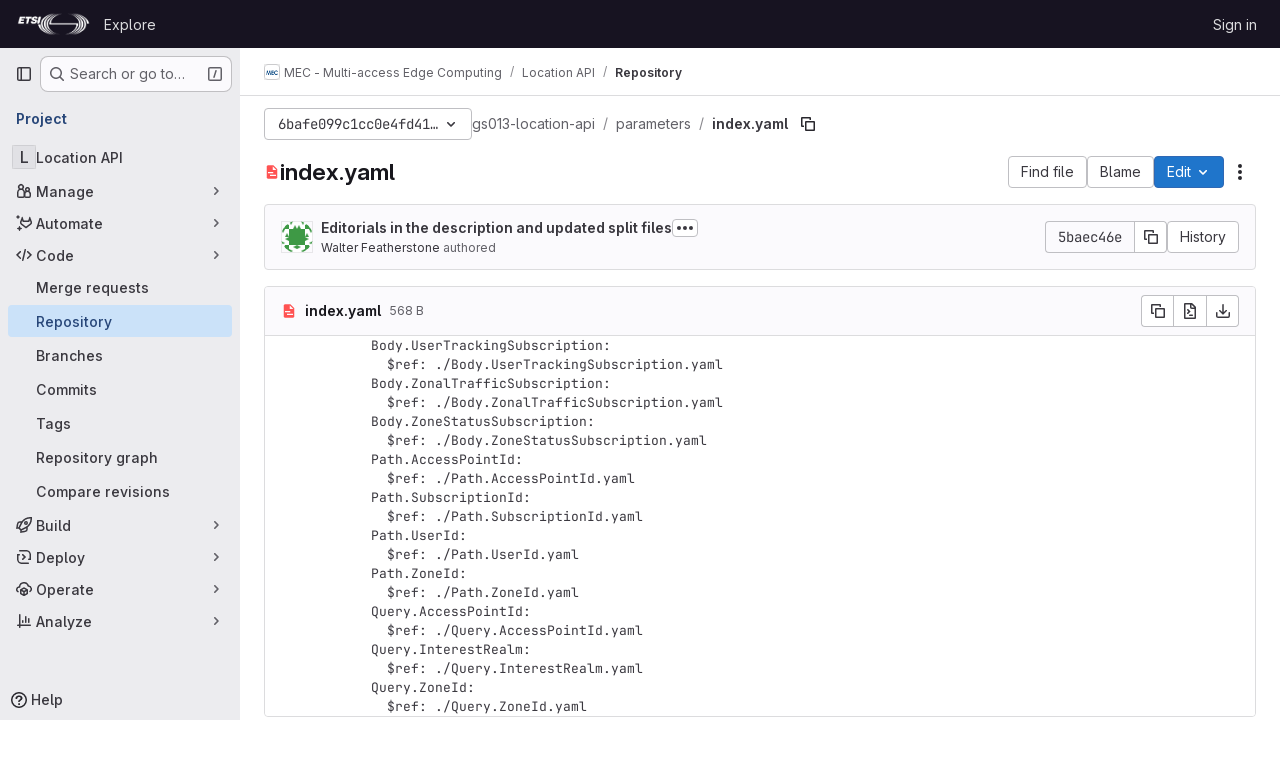

--- FILE ---
content_type: text/javascript; charset=utf-8
request_url: https://forge.etsi.org/rep/assets/webpack/85c5b90e.36a1ba56.chunk.js
body_size: 3517
content:
(this.webpackJsonp=this.webpackJsonp||[]).push([["85c5b90e"],{"E/jO":function(e,t,n){"use strict";n.d(t,"b",(function(){return d})),n.d(t,"c",(function(){return u})),n.d(t,"a",(function(){return g}));n("Tznw"),n("IYH6"),n("6yen"),n("OeRx"),n("l/dT"),n("RqS2"),n("Zy7a"),n("cjZU"),n("OAhk"),n("X42P"),n("mHhP"),n("fn0I"),n("UB/6"),n("imhG"),n("kidC"),n("F/X0"),n("ZzK0"),n("z6RN"),n("BzOf"),n("B++/"),n("47t/");var a=n("G3fq"),i=n.n(a),l=n("D+x4");const r=function({nodeType:e}){return 3===e},s=function(e,t){const n=document.createElement("span");return n.innerText=e,n.classList=t||"",n},o=function(e,t,n){const a=s(),o=function(e){return e.replace(/ /g,s(" ").outerHTML).replace(/\t/g,s("\t").outerHTML)}(i()(e));return a.innerHTML=Object(l.b)(o),a.childNodes.forEach((function(a){return function(e,t,n,a){if(r(e)&&(i=e.textContent,l=t,(o=i)&&!/^\s*$/.test(o)&&i.trim()===l.trim())){const i=s(t.trim(),n);Object.assign(i.dataset,a),e.replaceWith(i)}var i,l,o}(a,e,t,n)})),a.childNodes},c=new Map,h=new WeakSet,d=function(){return c.get("current")},u=function(e){return c.set("current",e)},g=function({path:e,d:t,wrapTextNodes:n}){const a=t.start_line+1,i=document.querySelector(`[data-path="${e}"]`).querySelectorAll(`.blob-content #LC${a}, .line_content:not(.old) #LC${a}`);null!=i&&i.length&&i.forEach((function(e){if(void 0===t.end_line)!function({d:e,line:t,wrapTextNodes:n}){let a=0;n&&(t.childNodes.forEach((function(e){e.replaceWith(...o(e.textContent,e.classList,e.dataset))})),h.add(t));const i=[...t.childNodes].find((function({textContent:t}){return a===e.start_char||(a+=t.length,!1)}));i&&!r(i)&&(i.dataset.charIndex=e.start_char,i.dataset.lineIndex=e.start_line,i.classList.add("cursor-pointer","code-navigation","js-code-navigation"),i.closest(".line").classList.add("code-navigation-line"))}({d:t,line:e,wrapTextNodes:n});else{const n=document.createTreeWalker(e,NodeFilter.SHOW_TEXT);let a=0,i=n.nextNode();for(;i&&!(t.start_char>=a&&t.end_char<=a+i.textContent.length);)a+=i.textContent.length,i=n.nextNode();if(i&&t.start_char!==t.end_char){const n=i.textContent,l=t.end_char-t.start_char,r=t.start_char-a,s=document.createElement("span");s.textContent=n.slice(r,r+l),s.dataset.charIndex=t.start_char,s.dataset.lineIndex=t.start_line,s.classList.add("gl-cursor-pointer","code-navigation","js-code-navigation"),i.replaceWith(n.slice(0,r),s,n.slice(r+l)),e.classList.add("code-navigation-line")}}}))}},klTQ:function(e,t,n){"use strict";n.r(t);var a=n("Tmea"),i=n.n(a),l=(n("RFHG"),n("z6RN"),n("xuo1"),n("v2fZ"),n("GuZl")),r=n("Mp8J"),s=n("ygVz");const o=[{selector:".file-line-blame",property:"blame"},{selector:".file-line-num",property:"link"}];var c=function(){const e=document.querySelector(".file-holder");if(!e)return;e.addEventListener("click",(function(e){o.forEach((function(t){e.target.matches(t.selector)&&s.b.event(void 0,"click_link",{label:"file_line_action",property:t.property})}))}))},h=n("0hIY"),d=n("TPPX"),u=(n("ZzK0"),n("BzOf"),n("yi8e")),g=n("gFTu"),p=n("C5t3"),b=n("E/jO"),f={name:"Chunk",components:{GlIntersectionObserver:g.a},directives:{SafeHtml:r.a},props:{isHighlighted:{type:Boolean,required:!0},rawContent:{type:String,required:!0},highlightedContent:{type:String,required:!0},totalLines:{type:Number,required:!1,default:0},startingFrom:{type:Number,required:!1,default:0},blamePath:{type:String,required:!0},blobPath:{type:String,required:!0}},data:()=>({number:void 0,hasAppeared:!1}),computed:{...Object(u.f)(["data","blobs"]),shouldHighlight(){return Boolean(this.highlightedContent)&&(this.hasAppeared||this.isHighlighted)},pageSearchString(){const e=Object(p.a)(this.number);return Object(p.b)(this.blamePath,e)},codeStyling(){var e;return{marginLeft:((null===(e=this.$refs.lineNumbers)||void 0===e?void 0:e.offsetWidth)||96)+"px"}}},watch:{shouldHighlight:{handler(e){var t,n=this;null!==(t=this.blobs)&&void 0!==t&&t.length&&e&&(this.data?this.addCodeNavigationClasses():this.codeNavigationDataWatcher=this.$watch("data",(function(){n.addCodeNavigationClasses(),n.codeNavigationDataWatcher()})))},immediate:!0}},methods:{handleChunkAppear(){this.hasAppeared=!0,this.$emit("appear")},calculateLineNumber(e){return this.startingFrom+e+1},async addCodeNavigationClasses(){var e=this;await this.$nextTick(),Object.keys(this.data[this.blobPath]).forEach((function(t){const n=Number(t.split(":")[0]);n>=e.startingFrom&&n<e.startingFrom+e.totalLines+1&&Object(b.a)({path:e.blobPath,d:e.data[e.blobPath][t]})}))}}},m=n("tBpV"),v=Object(m.a)(f,(function(){var e=this,t=e._self._c;return t("div",{staticClass:"gl-flex"},[e.shouldHighlight?t("div",{staticClass:"gl-absolute gl-flex gl-flex-col"},e._l(e.totalLines,(function(n,a){return t("div",{key:a,staticClass:"diff-line-num line-links line-numbers gl-border-r gl-z-3 gl-flex !gl-p-0",attrs:{"data-testid":"line-numbers"}},[t("a",{staticClass:"file-line-blame gl-select-none !gl-shadow-none",attrs:{"data-event-tracking":"click_chunk_blame_on_blob_page",href:`${e.blamePath}${e.pageSearchString}#L${e.calculateLineNumber(a)}`}}),e._v(" "),t("a",{staticClass:"file-line-num gl-select-none !gl-shadow-none",attrs:{id:"L"+e.calculateLineNumber(a),href:"#L"+e.calculateLineNumber(a),"data-line-number":e.calculateLineNumber(a)}},[e._v("\n        "+e._s(e.calculateLineNumber(a))+"\n      ")])])})),0):t("div",{ref:"lineNumbers",staticClass:"line-numbers gl-mr-3 !gl-p-0 gl-text-transparent"}),e._v(" "),t("gl-intersection-observer",{staticClass:"gl-w-full",on:{appear:e.handleChunkAppear}},[t("pre",{staticClass:"code highlight gl-m-0 gl-w-full !gl-overflow-visible !gl-border-none !gl-p-0 gl-leading-0"},[e.shouldHighlight?t("code",{directives:[{name:"safe-html",rawName:"v-safe-html",value:e.highlightedContent,expression:"highlightedContent"}],style:e.codeStyling,attrs:{"data-testid":"content"}}):e._m(0)])])],1)}),[function(){return(0,this._self._c)("code",{staticClass:"line !gl-whitespace-pre-wrap gl-ml-1",attrs:{"data-testid":"content"},domProps:{textContent:this._s(this.rawContent)}})}],!1,null,null,null).exports,C=n("L9Ro"),w=n("bds0"),y=n("s6YX"),_=n.n(y),x={name:"SourceViewer",components:{Chunk:v,Blame:C.a,CodeownersValidation:function(){return n.e("710d4070").then(n.bind(null,"VXh7"))}},directives:{SafeHtml:r.a},mixins:[s.b.mixin()],props:{blob:{type:Object,required:!0},chunks:{type:Array,required:!1,default:function(){return[]}},showBlame:{type:Boolean,required:!1,default:!1},projectPath:{type:String,required:!0},currentRef:{type:String,required:!0}},data:()=>({lineHighlighter:new h.a,blameData:[],renderedChunks:[]}),computed:{blameInfo(){var e=this;return this.blameData.reduce((function(t,n,a){return Object(w.b)(e.blameData,a)&&t.push({...n,blameOffset:Object(w.a)(n.lineno,a)}),t}),[])},isCodeownersFile(){return this.blob.name===d.d}},watch:{showBlame:{handler(e){Object(w.c)(this.blameData,e),e||(this.blameData=[]),this.requestBlameInfo(this.renderedChunks[0])},immediate:!0},blameData:{handler(e){this.showBlame&&Object(w.c)(e,!0)},immediate:!0},chunks:{handler(){this.selectLine()}}},mounted(){this.selectLine()},created(){this.handleAppear=i()(this.handleChunkAppear,l.h),this.track(d.e,{label:d.g,property:this.blob.language}),c()},methods:{async handleChunkAppear(e,t=!0){this.renderedChunks.includes(e)||(this.renderedChunks.push(e),await this.requestBlameInfo(e),e>0&&t&&this.handleChunkAppear(e-1,!1))},async requestBlameInfo(e){var t,n;const a=this.chunks[e];if(!this.showBlame||!a)return;const{data:i}=await this.$apollo.query({query:_.a,variables:{ref:this.currentRef,fullPath:this.projectPath,filePath:this.blob.path,fromLine:a.startingFrom+1,toLine:a.startingFrom+a.totalLines}}),l=null==i||null===(t=i.project)||void 0===t||null===(t=t.repository)||void 0===t||null===(t=t.blobs)||void 0===t?void 0:t.nodes[0],r=null==l||null===(n=l.blame)||void 0===n?void 0:n.groups,s=this.blameData.includes(r[0]);r&&!s&&this.blameData.push(...r)},async selectLine(){await this.$nextTick(),this.lineHighlighter.highlightHash(this.$route.hash)}}},k=Object(m.a)(x,(function(){var e=this,t=e._self._c;return t("div",{staticClass:"gl-flex"},[e.showBlame&&e.blameInfo.length?t("blame",{attrs:{"blame-info":e.blameInfo}}):e._e(),e._v(" "),t("div",{staticClass:"file-content code code-syntax-highlight-theme js-syntax-highlight blob-content blob-viewer gl-flex gl-w-full gl-flex-col gl-overflow-auto",attrs:{"data-type":"simple","data-path":e.blob.path,"data-testid":"blob-viewer-file-content"}},[e.isCodeownersFile?t("codeowners-validation",{staticClass:"gl-text-default",attrs:{"current-ref":e.currentRef,"project-path":e.projectPath,"file-path":e.blob.path}}):e._e(),e._v(" "),e._l(e.chunks,(function(n,a){return t("chunk",{key:a,attrs:{"is-highlighted":Boolean(n.isHighlighted),"raw-content":n.rawContent,"highlighted-content":n.highlightedContent,"total-lines":n.totalLines,"starting-from":n.startingFrom,"blame-path":e.blob.blamePath,"blob-path":e.blob.path},on:{appear:function(){return e.handleAppear(a)}}})}))],2)],1)}),[],!1,null,null,null);t.default=k.exports}}]);
//# sourceMappingURL=85c5b90e.36a1ba56.chunk.js.map